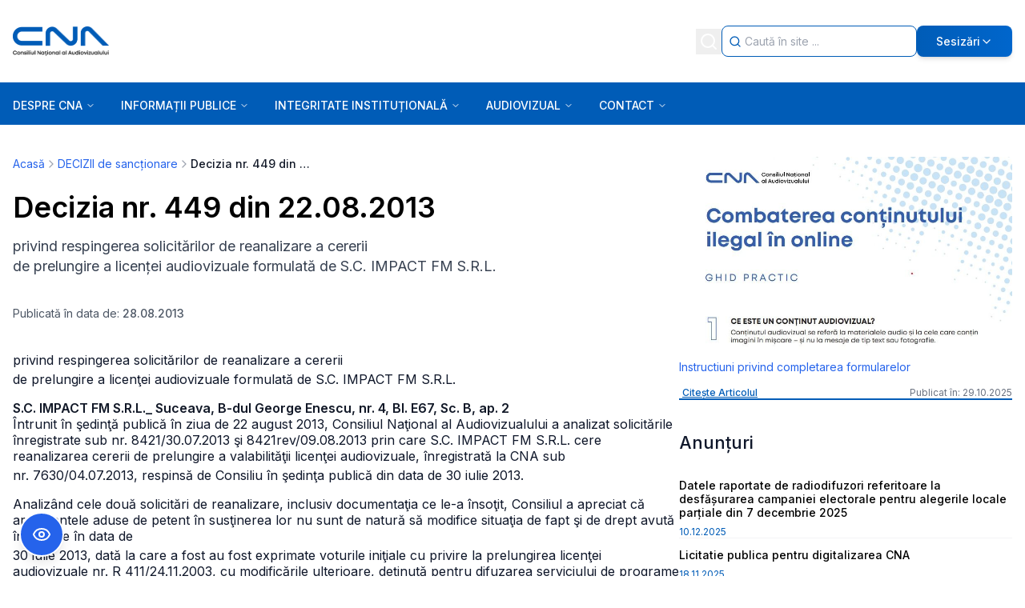

--- FILE ---
content_type: application/javascript; charset=UTF-8
request_url: https://www.cna.ro/_next/static/chunks/app/(side-bar)/layout-d2f7751d9c54bdc6.js
body_size: 1118
content:
(self.webpackChunk_N_E=self.webpackChunk_N_E||[]).push([[14],{7607:(e,l,i)=>{"use strict";i.d(l,{SideBarContent:()=>u});var t=i(5155);i(2115);var s=i(5320),n=i(2619),r=i.n(n),a=i(3961);let d=e=>{let{title:l,titleColor:i,date:s,children:n}=e,r=(0,a.k)(i);return(0,t.jsxs)("div",{className:"boder-0  transition-colors cursor-pointer",children:[(0,t.jsx)("h3",{className:"text-sm font-medium ".concat(r),children:l}),(0,t.jsx)("p",{className:"text-xs font-normal text-[#005cb7] mt-2",children:s}),n]})};var o=i(8691);let c=e=>{let{title:l,items:i,viewAllLink:s,viewAllText:n}=e;return(0,t.jsxs)("div",{children:[l&&(0,t.jsx)("h2",{className:"text-[22px] font-medium mb-5",children:l}),(0,t.jsx)("div",{className:"flex flex-col gap-3 divide-y divide-gray-100 [&>*]:pt-3",children:null==i?void 0:i.map(e=>(0,t.jsx)(r(),{href:"/".concat(e.slug),className:"block",children:(0,t.jsx)(d,{title:e.title,titleColor:e.titleColor,date:e.publish_date?(0,o.Y)(e.publish_date):""})},e.slug))}),s&&(0,t.jsx)(r(),{href:s,className:"text-sm font-medium text-[#005cb7] underline mt-5 inline-block hover:cursor-pointer",children:n})]})};var x=i(4025),v=i(3245);let m=e=>{let{sidebarData:l}=e,{agenda:i,pressReleases:s,announcements_connection:n,featuredArticle:r,lastArticles_connection:a}=l||{},d=e=>{var l,i;let t=null==e||null==(i=e[0])||null==(l=i.category)?void 0:l.slug;return t?"/".concat(t):void 0};return(0,t.jsxs)("div",{className:"flex flex-col gap-10 divide-y-2 divide-[#005cb7] [&>*:not(:first-child)]:pt-10",children:[(0,t.jsx)("div",{children:(0,t.jsx)(x.d,{article:r,imageUrl:(0,v.V)(null==r?void 0:r.media),priority:!0,coverImage:!1})}),(0,t.jsx)(c,{title:"Anunțuri",items:null==n?void 0:n.nodes,viewAllLink:d(null==n?void 0:n.nodes),viewAllText:"Vezi toate anunțurile"}),(0,t.jsx)(c,{title:"Comunicate de presă",items:s,viewAllLink:d(s),viewAllText:"Vezi toate comunicatele de presă"}),(0,t.jsx)(c,{title:"Agenda CNA",items:i,viewAllLink:d(i),viewAllText:"Vezi toată agenda CNA"}),(0,t.jsx)(c,{title:"Extrase",items:null==a?void 0:a.nodes,viewAllLink:d(null==a?void 0:a.nodes),viewAllText:"Vezi toate extrasele"})]})},u=e=>{let{children:l,sidebarData:i}=e,n=(0,s.U)("(min-width: 768px)");return(0,t.jsxs)("div",{className:"flex gap-10 ".concat(n?"":"justify-center"),children:[(0,t.jsx)("div",{className:n?"w-2/3":"w-full",children:l}),n&&(0,t.jsx)("div",{className:"w-1/3",children:(0,t.jsx)(m,{sidebarData:i})})]})}},9581:(e,l,i)=>{Promise.resolve().then(i.bind(i,7607)),Promise.resolve().then(i.bind(i,3994)),Promise.resolve().then(i.bind(i,297))}},e=>{e.O(0,[520,76,441,299,563,420,269,856,979,899,450,744,322,433,494,574,519,951,408,358],()=>e(e.s=9581)),_N_E=e.O()}]);
//# sourceMappingURL=layout-d2f7751d9c54bdc6.js.map